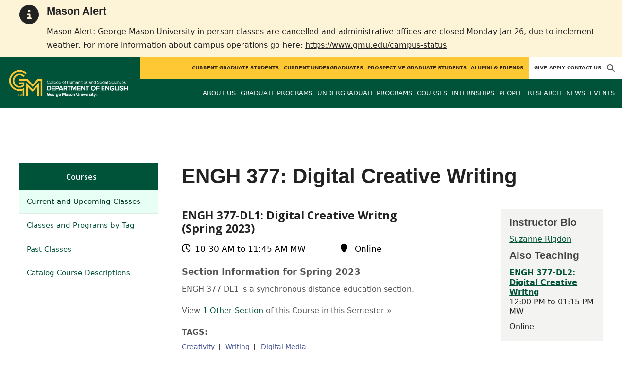

--- FILE ---
content_type: text/html; charset=utf-8
request_url: https://english.gmu.edu/courses/engh377/course_sections/81442
body_size: 9525
content:
<!DOCTYPE HTML>
<html lang="en">
<head>

  <!--[if lt IE 10]>
  <script src="/assets/html5shiv-printshiv-1d0fe84e9c400d25226fbb100dfc491729804bad9d227815791397a772a6ccdc.js" asynch="true"></script>
  <![endif]-->
  <meta charset="utf-8" />
  <meta http-equiv="X-UA-Compatible" content="IE=edge">
  <!-- <meta http-equiv="X-UA-Compatible" content="IE=edge,chrome=1"> -->
  <meta name="viewport" content="width=device-width,initial-scale=1" />
  


  <link rel="apple-touch-icon" sizes="180x180" href="/apple-touch-icon.png">
  <link rel="icon" type="image/png" sizes="32x32" href="/favicon-32x32.png">
  <link rel="icon" type="image/png" sizes="16x16" href="/favicon-16x16.png">
  <meta name="msapplication-TileColor" content="#da532c">
  <meta name="theme-color" content="#ffffff">


  <!-- *** WEB FONTS *** -->
  <!--[if IE]>
  <link rel='preload' href='https://fonts.googleapis.com/css?family=Istok+Web' rel='stylesheet' as='font'>
  <link rel='preload' href='https://fonts.googleapis.com/css?family=Istok+Web:400italic' rel='stylesheet' as='font'>
  <link rel='preload' href='https://fonts.googleapis.com/css?family=Istok+Web:700' rel='stylesheet' as='font'>
  <link rel='preload' href='https://fonts.googleapis.com/css?family=Istok+Web:700italic' rel='stylesheet' as='font'>
  <![endif]-->

  <link rel="stylesheet" href="/assets/mason2024/application-e6d7f7bf950f4fa03c2aae3c4c126308afc1ca6e76827d95f3a2fb186d4ded62.css" media="all" />
  <script type="importmap" data-turbo-track="reload">{
  "imports": {
    "application": "/assets/application-4b34addc893d2010defe97321368b6659ffb56145f2829c2b2c4cb0f5eaca21b.js",
    "@hotwired/turbo-rails": "/assets/turbo.min-41b4e28a9fe07bbbf2274d0ba9af26a87ff21f4fdb54a7978df9a6320decb39a.js",
    "@hotwired/stimulus": "/assets/stimulus.min-db071f6abc13bd6dcc6bb5e9ef6cb5b8ac23c9428c059f7e8d602325937dde40.js",
    "@hotwired/stimulus-loading": "/assets/stimulus-loading-9baa52ea3b2eb0f7e14ff9ae46eab356ff4331366fa1dbfe77cc1993bffd48e6.js",
    "bootstrap": "/assets/bootstrap.min-4a21b50fd84e03268f98bedab3c4e191c11e768f52d5eef40e5f824a6564bb19.js",
    "@popperjs/core": "/assets/popper-ad8a553b382f4f6b0a772106f9f399ebcf6cab360d1d8349ee26deeb79b88345.js",
    "admin_application": "/assets/admin_application-aef29384a4a8382c45f792034305dfea7e80546eb0e250a4390bd634185e7b90.js",
    "front_application": "/assets/front_application-0a3ee4b5236c03ebcc2385e290e93e87e17fd1cf486bcb6677b07b9297365fd4.js",
    "clipboard": "/assets/clipboard-12b5490ae96a15145495b9f677e20b8ad098476b49ac1a63582266879a0156e7.js",
    "controllers/application": "/assets/controllers/application-48e8b4d3dfcce7f7f8225f64dfd4717ff1874643325602d9eed09ad17b95cb76.js",
    "controllers/hello_controller": "/assets/controllers/hello_controller-5e545fa92cdc41ea2e6870cfbea018726fae4680ea0a8820832957dbdd46d65f.js",
    "controllers": "/assets/controllers/index-d3bed66b3a37b8fb69ca3314e202b85db13e3b837c8fb5657366f5aadec7c851.js",
    "controllers/search_form_controller": "/assets/controllers/search_form_controller-c1693f6957fe2a29d80628f0d4922eaa4a3043fda6921dc07ca2c1cbd8f0c87a.js",
    "controllers/submit_form_controller": "/assets/controllers/submit_form_controller-c7019c38316d3552c4c3f945bc52decc0b23d701d273cc673dc0c7b7945fe64d.js",
    "controllers/tinymce_controller": "/assets/controllers/tinymce_controller-aaad6dd41a32ba286cfeceb59ca8633f55f4cf7e72d3b43716c80405b33de93b.js"
  }
}</script>
<link rel="modulepreload" href="/assets/application-4b34addc893d2010defe97321368b6659ffb56145f2829c2b2c4cb0f5eaca21b.js">
<link rel="modulepreload" href="/assets/turbo.min-41b4e28a9fe07bbbf2274d0ba9af26a87ff21f4fdb54a7978df9a6320decb39a.js">
<link rel="modulepreload" href="/assets/stimulus.min-db071f6abc13bd6dcc6bb5e9ef6cb5b8ac23c9428c059f7e8d602325937dde40.js">
<link rel="modulepreload" href="/assets/stimulus-loading-9baa52ea3b2eb0f7e14ff9ae46eab356ff4331366fa1dbfe77cc1993bffd48e6.js">
<link rel="modulepreload" href="/assets/bootstrap.min-4a21b50fd84e03268f98bedab3c4e191c11e768f52d5eef40e5f824a6564bb19.js">
<link rel="modulepreload" href="/assets/popper-ad8a553b382f4f6b0a772106f9f399ebcf6cab360d1d8349ee26deeb79b88345.js">
<script src="/assets/es-module-shims.min-f39ec8b2348eca992283040893961fcedcce46c585c1c0071b7ee0f32dd56922.js" async="async" data-turbo-track="reload"></script>
<script type="module">import "application"</script>
  <script type="module">import "front_application"</script>

  <link rel="stylesheet" href="https://cdnjs.cloudflare.com/ajax/libs/OwlCarousel2/2.3.4/assets/owl.carousel.css" integrity="sha512-UTNP5BXLIptsaj5WdKFrkFov94lDx+eBvbKyoe1YAfjeRPC+gT5kyZ10kOHCfNZqEui1sxmqvodNUx3KbuYI/A==" crossorigin="anonymous" referrerpolicy="no-referrer" />

  <script defer src="https://cdnjs.cloudflare.com/ajax/libs/OwlCarousel2/2.3.4/owl.carousel.min.js" integrity="sha512-bPs7Ae6pVvhOSiIcyUClR7/q2OAsRiovw4vAkX+zJbw3ShAeeqezq50RIIcIURq7Oa20rW2n2q+fyXBNcU9lrw==" crossorigin="anonymous" referrerpolicy="no-referrer"></script>

    <!--Make sure this links to analytics-->
        <!-- Google Tag Manager GA4 -->
        <script>(function(w,d,s,l,i){w[l]=w[l]||[];w[l].push({'gtm.start':
                  new Date().getTime(),event:'gtm.js'});var f=d.getElementsByTagName(s)[0],
          j=d.createElement(s),dl=l!='dataLayer'?'&l='+l:'';j.async=true;j.src=
          'https://www.googletagmanager.com/gtm.js?id='+i+dl;f.parentNode.insertBefore(j,f);
        })(window,document,'script','dataLayer','GTM-NH7S278');</script>
        <!-- End Google Tag Manager -->

  <title>English | ENGH 377: Digital Creative Writing</title>
  <meta name="description" content="ENGH 377 - DL1: Digital Creative Writng (Spring 2023)" />  <link href="http://english.gmu.edu/courses/engh377/course_sections/81442" rel="canonical" />
  <link rel="alternate" type="application/atom+xml" title="ATOM" href="/feed" />
  <meta property="fb:app_id" content="308196929201214" />
<meta property="fb:admins" content="545039898" />

<meta property="og:site_name" content="English" />
<meta property="og:url" content="https://english.gmu.edu/courses/engh377/course_sections/81442" />
<meta property="og:type" content="article" />

<meta property="og:image" content="https://chss.gmu.edu/assets/plaza-statue-512x512-7ea5e31007262e764dec0cb5e6d9a1f04a165ad05aed2b33bd7db4e8ecacd807.png" />
<meta property="og:description" content="ENGH 377 - DL1: Digital Creative Writng (Spring 2023)" />


  <meta name="apple-mobile-web-app-capable" content="yes">
</head>

<body id="english">
        <!-- Google Tag Manager GA4 (noscript) -->
      <noscript><iframe src="https://www.googletagmanager.com/ns.html?id=GTM-NH7S278"
                        height="0" width="0" style="display:none;visibility:hidden"></iframe></noscript>
      <!-- End Google Tag Manager (noscript) -->

  <div id="cookies-eu-banner" style="display: none;">
  <div id="cookies-eu-text">We use cookies and similar technologies to improve your website experience and help us understand how you use our website. By continuing to use this website, you consent to the usage of cookies. Learn more about our <a href="https://www.gmu.edu/about-mason/internet-privacy" target="_blank" title="George Mason University Privacy Statement" class="cookies-eu-link">Privacy Statement</a> and <a href="https://www.gmu.edu/cookie-policy" target="_blank" title="George Mason University Cookie Policy" class="cookies-eu-link">Cookie Policy</a>.</div>
  <div id="cookies-eu-link-group">
    <button id="cookies-eu-accept">Agree</button>
    <button id="cookies-eu-reject">Decline Non-Essential Cookies</button>
  </div>
</div>
  <div class="emergency-message-container warning-level" role="complementary"> <!-- add notice-level class to this container -->
  <div class="wrapper">
    <i class="fas fa-info-circle icon-notice" aria-hidden="true"></i>
    <div class="emergency-message">
      <h2>Mason Alert</h2>
<p>Mason Alert: George Mason University in-person classes are cancelled and administrative offices are closed Monday Jan 26, due to inclement weather. For more information about campus operations go here:&nbsp;<a title="Campus Status Updates" href="https://www.gmu.edu/campus-status" target="_blank" rel="noopener">https://www.gmu.edu/campus-status</a></p>
    </div>
  </div>
</div>

<style>
  
    
  @media (min-width: 1200px) {
    .third-nav{
      top: 222.45px;
    }
  }
</style>

<header id="header-section">
  <nav class="home-nav">
    <div class="container-fluid">

      <div class="row style-group3">
        <div class="col-md-12 absu-nav-cont">
             <a class="navbar-brand" href="/" aria-label="Visit English homepage">
               <span class="logo-back">
                 <img alt="English Logo" class="brandlogo" src="/assets/logos/english-tagline-fc6ed0bb50df17a73522575af68943cc540c786032dc340d4dfc450c33404567.png" />
               </span>
             </a>
          <div id="myNav2" class="overlay2">
            <a class="closebtn2" onclick="closeNav2()" aria-label="close search">&times;</a>
            <div class="overlay-content2">
              <form method="get" action="/searches" role="search">
                <input class="mainsearch" type="text" placeholder="Search" name="searchFor" title="Enter search terms">
              </form>
            </div>
          </div>








        <style>
            @media (min-width: 1200px) and (max-width: 1400px) {
                .style-group3 .absu-nav-cont .navbar-brand .logo-back {
                    width: 18em;
                }
                .style-group3 .absu-nav-cont .navbar-brand .logo-back img {
                    width: 266px;
                    margin-left: 0.5em;
                    top: 17px;
                }
            }
        </style>




        <div class="mobile-comp-container">
          <span class="hbuttonout2" onclick="openNav2()" aria-controls="myNav2"><i class="fa-solid fa-magnifying-glass hbuttons2"></i></span>
          <button id="mobile-burger" class="navbar-toggler" type="button" data-bs-toggle="" data-bs-target="#navbarSupportedContent" aria-controls="navbarSupportedContent" aria-expanded="false" aria-label="Toggle navigation three">
              <i class="fa-solid fa-bars"></i>
          </button>
        </div>
        </div>
          <div class="col-md-12 navbars-tog second-nav" aria-labelledby="audience Site Navigation">
        <ul class="utility-nav-sites">
          <li class="nav-item"><a class="donate nav-link" href="http://advancement.gmu.edu/iss15">Give</a></li>
          <li class="nav-item"><a class="nav-link" href="/apply">Apply</a></li>
          
          <li class="nav-item"><a class="nav-link" href="/contact">Contact Us</a></li>
          
          
            <li class="nav-item search-item2">
              <a class="hbuttonout nav-link" onclick="openNav2()"><i class="fa-solid fa-magnifying-glass hbuttons"></i></a>
            </li>
        </ul>
    <ul class="nav-list-ul">
      <li title="Current Graduate Students" class="nav-item dropdown">
        <a class="nav-link dropdown-toggle" href="/graduate" role="button" aria-expanded="false">
          Current Graduate Students
        </a>
        </li>
      <li title="Current Undergraduates" class="nav-item dropdown">
        <a class="nav-link dropdown-toggle" href="/undergraduate" role="button" aria-expanded="false">
          Current Undergraduates
        </a>
        </li>
      <li title="Prospective Graduate Students" class="nav-item dropdown">
        <a class="nav-link dropdown-toggle" href="/prospective" role="button" aria-expanded="false">
          Prospective Graduate Students
        </a>
        </li>
      <li title="Alumni &amp; Friends" class="nav-item dropdown">
        <a class="nav-link dropdown-toggle" href="/alumni" role="button" aria-expanded="false">
          Alumni &amp; Friends
        </a>
        </li>
    </ul>
  </div>

  <ul class="mobile_second-nav" aria-labelledby="audience ">
    <li title="Current Graduate Students" class="mobile_menu_list_item">
        <a href="/graduate" class="mobile_menu_list_link">Current Graduate Students</a>
    </li>
    <li title="Current Undergraduates" class="mobile_menu_list_item">
        <a href="/undergraduate" class="mobile_menu_list_link">Current Undergraduates</a>
    </li>
    <li title="Prospective Graduate Students" class="mobile_menu_list_item">
        <a href="/prospective" class="mobile_menu_list_link">Prospective Graduate Students</a>
    </li>
    <li title="Alumni &amp; Friends" class="mobile_menu_list_item">
        <a href="/alumni" class="mobile_menu_list_link">Alumni &amp; Friends</a>
    </li>
  </ul>

      

          <div class="col-md-12 navbars-tog first-nav" aria-labelledby="main Site Navigation">
    <ul class="nav-list-ul">
      <li title="About Us" class="nav-item dropdown">
        <a class="nav-link dropdown-toggle" href="https://english.gmu.edu/about-us" role="button" aria-expanded="false">
          About Us
        </a>
          <ul class="dropdown-menu dropdown-menu-end">
                  <li>
                    <a class="dropdown-item" href="https://english.gmu.edu/about-us/illuminate-your-creativity">
                      Illuminate Your Creativity
                    </a>
                  </li>
                  <li>
                    <a class="dropdown-item" href="https://english.gmu.edu/about-us/engage-your-world">
                      Engage Your World
                    </a>
                  </li>
                  <li>
                    <a class="dropdown-item" href="https://english.gmu.edu/about-us/overview">
                      Write Your Future
                    </a>
                  </li>
                  <li>
                    <a class="dropdown-item" href="/masonoutloud">
                      Mason Out Loud
                    </a>
                  </li>
          </ul>
        </li>
      <li title="Graduate Programs" class="nav-item dropdown">
        <a class="nav-link dropdown-toggle" href="https://english.gmu.edu/graduate-programs" role="button" aria-expanded="false">
          Graduate Programs
        </a>
          <ul class="dropdown-menu dropdown-menu-end">
                  <li>
                    <a class="dropdown-item" href="/programs/la-phd-ling">
                      PhD in Linguistics
                    </a>
                  </li>
                  <li>
                    <a class="dropdown-item" href="/programs/la-phd-wrtr">
                      PhD in Writing and Rhetoric
                    </a>
                  </li>
                  <li>
                    <a class="dropdown-item" href="/programs/la-mfa-cw">
                      MFA in Creative Writing
                    </a>
                  </li>
                  <li>
                    <a class="dropdown-item" href="/programs/la-ma-engl">
                      MA in English
                    </a>
                  </li>
                  <li>
                    <a class="dropdown-item" href="https://folklore.gmu.edu/programs/LA-MA-ACEL-ENGL-FLKS">
                      Accelerated MA in English (Concentration in Folklore Studies)
                    </a>
                  </li>
                  <li>
                    <a class="dropdown-item" href="/programs/la-ma-acel-engl">
                      Accelerated MA in English (Concentration in Linguistics)
                    </a>
                  </li>
                  <li>
                    <a class="dropdown-item" href="https://english.gmu.edu/graduate-programs#certificate">
                      Certificates
                    </a>
                  </li>
          </ul>
        </li>
      <li title="Undergraduate Programs" class="nav-item dropdown">
        <a class="nav-link dropdown-toggle" href="https://english.gmu.edu/undergraduate-programs" role="button" aria-expanded="false">
          Undergraduate Programs
        </a>
          <ul class="dropdown-menu dropdown-menu-end">
                  <li>
                    <a class="dropdown-item" href="/programs/la-ba-engl">
                      BA in English
                    </a>
                  </li>
                  <li>
                    <a class="dropdown-item" href="http://creativewriting.gmu.edu/programs/la-bfa-cw">
                      BFA in Creative Writing
                    </a>
                  </li>
                  <li>
                    <a class="dropdown-item" href="https://english.gmu.edu/undergraduate-programs#minor">
                      Minors
                    </a>
                  </li>
                  <li>
                    <a class="dropdown-item" href="http://composition.gmu.edu">
                      Composition Program
                    </a>
                  </li>
          </ul>
        </li>
      <li title="Courses" class="nav-item dropdown">
        <a class="nav-link dropdown-toggle" href="https://english.gmu.edu/course_sections" role="button" aria-expanded="false">
          Courses
        </a>
          <ul class="dropdown-menu dropdown-menu-end">
                  <li>
                    <a class="dropdown-item" href="/course_sections?code=ENGH">
                      English
                    </a>
                  </li>
                  <li>
                    <a class="dropdown-item" href="https://english.gmu.edu/course_sections?term=202170&amp;code=FOLK&amp;term=202170">
                      Folklore
                    </a>
                  </li>
                  <li>
                    <a class="dropdown-item" href="/course_sections?code=LING">
                      Linguistics
                    </a>
                  </li>
          </ul>
        </li>
      <li title="Internships" class="nav-item dropdown">
        <a class="nav-link dropdown-toggle" href="https://english.gmu.edu/internships" role="button" aria-expanded="false">
          Internships
        </a>
          <ul class="dropdown-menu dropdown-menu-end">
                  <li>
                    <a class="dropdown-item" href="https://english.gmu.edu/internships/for-students-seeking-internships">
                      For Students Seeking Internships
                    </a>
                  </li>
                  <li>
                    <a class="dropdown-item" href="https://english.gmu.edu/internships/about-engh-459-504">
                      About ENGH 459/504
                    </a>
                  </li>
                  <li>
                    <a class="dropdown-item" href="https://english.gmu.edu/internships/for-faculty">
                      For Faculty
                    </a>
                  </li>
          </ul>
        </li>
      <li title="People" class="nav-item dropdown">
        <a class="nav-link dropdown-toggle" href="/people" role="button" aria-expanded="false">
          People
        </a>
        </li>
      <li title="Research" class="nav-item dropdown">
        <a class="nav-link dropdown-toggle" href="https://english.gmu.edu/research" role="button" aria-expanded="false">
          Research
        </a>
        </li>
      <li title="News" class="nav-item dropdown">
        <a class="nav-link dropdown-toggle" href="https://english.gmu.edu/articles" role="button" aria-expanded="false">
          News
        </a>
          <ul class="dropdown-menu dropdown-menu-end">
              <li><a class="dropdown-item" aria-label="Accolades Article Listing" href="/articles/category/accolades">Accolades</a></li>
              <li><a class="dropdown-item" aria-label="Alumni News Article Listing" href="/articles/category/alumni-news">Alumni News</a></li>
              <li><a class="dropdown-item" aria-label="Faculty Afoot Article Listing" href="/articles/category/faculty-afoot">Faculty Afoot</a></li>
              <li><a class="dropdown-item" aria-label="Headlines Article Listing" href="/articles/category/headlines">Headlines</a></li>
              <li><a class="dropdown-item" aria-label="In The Media Article Listing" href="/articles/category/in-the-media">In The Media</a></li>
              <li><a class="dropdown-item" aria-label="Publications Article Listing" href="/articles/category/publications">Publications</a></li>
          </ul>
        </li>
      <li title="Events" class="nav-item dropdown">
        <a class="nav-link dropdown-toggle" href="https://english.gmu.edu/events" role="button" aria-expanded="false">
          Events
        </a>
          <ul class="dropdown-menu dropdown-menu-end">
            <li>
              <a class="dropdown-item" href="/events">All Upcoming</a>
            </li>
              <li><a class="dropdown-item" href="/events/past">Past Events</a></li>
              <li><a class="dropdown-item" href="/events/chss"><span>Events on Other Sites</span></a></li>
          </ul>
        </li>
    </ul>
  </div>

  <ul class="mobile_first-nav" aria-labelledby="main ">
    <li title="About Us" class="mobile_menu_list_item">
        <div class="link_and_icon_cont">
          <a href="https://english.gmu.edu/about-us" class="mobile_menu_list_link" style="display:block">About Us</a>
          <i class="fa-solid fa-plus rotate"></i>
        </div>
        <ul class="mobile_submenu_list_cont">
              <li class="mobile_submenu_list_item">
                <a href="https://english.gmu.edu/about-us/illuminate-your-creativity" class="mobile_submenu_list_link">Illuminate Your Creativity</a>
              </li>
              <li class="mobile_submenu_list_item">
                <a href="https://english.gmu.edu/about-us/engage-your-world" class="mobile_submenu_list_link">Engage Your World</a>
              </li>
              <li class="mobile_submenu_list_item">
                <a href="https://english.gmu.edu/about-us/overview" class="mobile_submenu_list_link">Write Your Future</a>
              </li>
              <li class="mobile_submenu_list_item">
                <a href="/masonoutloud" class="mobile_submenu_list_link">Mason Out Loud</a>
              </li>
        </ul>
    </li>
    <li title="Graduate Programs" class="mobile_menu_list_item">
        <div class="link_and_icon_cont">
          <a href="https://english.gmu.edu/graduate-programs" class="mobile_menu_list_link" style="display:block">Graduate Programs</a>
          <i class="fa-solid fa-plus rotate"></i>
        </div>
        <ul class="mobile_submenu_list_cont">
              <li class="mobile_submenu_list_item">
                <a href="/programs/la-phd-ling" class="mobile_submenu_list_link">PhD in Linguistics</a>
              </li>
              <li class="mobile_submenu_list_item">
                <a href="/programs/la-phd-wrtr" class="mobile_submenu_list_link">PhD in Writing and Rhetoric</a>
              </li>
              <li class="mobile_submenu_list_item">
                <a href="/programs/la-mfa-cw" class="mobile_submenu_list_link">MFA in Creative Writing</a>
              </li>
              <li class="mobile_submenu_list_item">
                <a href="/programs/la-ma-engl" class="mobile_submenu_list_link">MA in English</a>
              </li>
              <li class="mobile_submenu_list_item">
                <a href="https://folklore.gmu.edu/programs/LA-MA-ACEL-ENGL-FLKS" class="mobile_submenu_list_link">Accelerated MA in English (Concentration in Folklore Studies)</a>
              </li>
              <li class="mobile_submenu_list_item">
                <a href="/programs/la-ma-acel-engl" class="mobile_submenu_list_link">Accelerated MA in English (Concentration in Linguistics)</a>
              </li>
              <li class="mobile_submenu_list_item">
                <a href="https://english.gmu.edu/graduate-programs#certificate" class="mobile_submenu_list_link">Certificates</a>
              </li>
        </ul>
    </li>
    <li title="Undergraduate Programs" class="mobile_menu_list_item">
        <div class="link_and_icon_cont">
          <a href="https://english.gmu.edu/undergraduate-programs" class="mobile_menu_list_link" style="display:block">Undergraduate Programs</a>
          <i class="fa-solid fa-plus rotate"></i>
        </div>
        <ul class="mobile_submenu_list_cont">
              <li class="mobile_submenu_list_item">
                <a href="/programs/la-ba-engl" class="mobile_submenu_list_link">BA in English</a>
              </li>
              <li class="mobile_submenu_list_item">
                <a href="http://creativewriting.gmu.edu/programs/la-bfa-cw" class="mobile_submenu_list_link">BFA in Creative Writing</a>
              </li>
              <li class="mobile_submenu_list_item">
                <a href="https://english.gmu.edu/undergraduate-programs#minor" class="mobile_submenu_list_link">Minors</a>
              </li>
              <li class="mobile_submenu_list_item">
                <a href="http://composition.gmu.edu" class="mobile_submenu_list_link">Composition Program</a>
              </li>
        </ul>
    </li>
    <li title="Courses" class="mobile_menu_list_item">
        <div class="link_and_icon_cont">
          <a href="https://english.gmu.edu/course_sections" class="mobile_menu_list_link" style="display:block">Courses</a>
          <i class="fa-solid fa-plus rotate"></i>
        </div>
        <ul class="mobile_submenu_list_cont">
              <li class="mobile_submenu_list_item">
                <a href="/course_sections?code=ENGH" class="mobile_submenu_list_link">English</a>
              </li>
              <li class="mobile_submenu_list_item">
                <a href="https://english.gmu.edu/course_sections?term=202170&amp;code=FOLK&amp;term=202170" class="mobile_submenu_list_link">Folklore</a>
              </li>
              <li class="mobile_submenu_list_item">
                <a href="/course_sections?code=LING" class="mobile_submenu_list_link">Linguistics</a>
              </li>
        </ul>
    </li>
    <li title="Internships" class="mobile_menu_list_item">
        <div class="link_and_icon_cont">
          <a href="https://english.gmu.edu/internships" class="mobile_menu_list_link" style="display:block">Internships</a>
          <i class="fa-solid fa-plus rotate"></i>
        </div>
        <ul class="mobile_submenu_list_cont">
              <li class="mobile_submenu_list_item">
                <a href="https://english.gmu.edu/internships/for-students-seeking-internships" class="mobile_submenu_list_link">For Students Seeking Internships</a>
              </li>
              <li class="mobile_submenu_list_item">
                <a href="https://english.gmu.edu/internships/about-engh-459-504" class="mobile_submenu_list_link">About ENGH 459/504</a>
              </li>
              <li class="mobile_submenu_list_item">
                <a href="https://english.gmu.edu/internships/for-faculty" class="mobile_submenu_list_link">For Faculty</a>
              </li>
        </ul>
    </li>
    <li title="People" class="mobile_menu_list_item">
        <a href="/people" class="mobile_menu_list_link">People</a>
    </li>
    <li title="Research" class="mobile_menu_list_item">
        <a href="https://english.gmu.edu/research" class="mobile_menu_list_link">Research</a>
    </li>
    <li title="News" class="mobile_menu_list_item">
        <a href="https://english.gmu.edu/articles" class="mobile_menu_list_link">News</a>
    </li>
    <li title="Events" class="mobile_menu_list_item">
        <a href="https://english.gmu.edu/events" class="mobile_menu_list_link">Events</a>
    </li>
  </ul>

      

        <div class="col-md-12 navbars-tog third-nav">


        </div>
      </div>
    </div>
  </nav>
</header>
  <div id="mySidenav" class="sidenav">
    <button class="close-btn closebtn" id="closeBtn">&times;</button>
    <div class="mobile_menu_list">
        <div class="col-md-12 navbars-tog first-nav" aria-labelledby="main Site Navigation">
    <ul class="nav-list-ul">
      <li title="About Us" class="nav-item dropdown">
        <a class="nav-link dropdown-toggle" href="https://english.gmu.edu/about-us" role="button" aria-expanded="false">
          About Us
        </a>
          <ul class="dropdown-menu dropdown-menu-end">
                  <li>
                    <a class="dropdown-item" href="https://english.gmu.edu/about-us/illuminate-your-creativity">
                      Illuminate Your Creativity
                    </a>
                  </li>
                  <li>
                    <a class="dropdown-item" href="https://english.gmu.edu/about-us/engage-your-world">
                      Engage Your World
                    </a>
                  </li>
                  <li>
                    <a class="dropdown-item" href="https://english.gmu.edu/about-us/overview">
                      Write Your Future
                    </a>
                  </li>
                  <li>
                    <a class="dropdown-item" href="/masonoutloud">
                      Mason Out Loud
                    </a>
                  </li>
          </ul>
        </li>
      <li title="Graduate Programs" class="nav-item dropdown">
        <a class="nav-link dropdown-toggle" href="https://english.gmu.edu/graduate-programs" role="button" aria-expanded="false">
          Graduate Programs
        </a>
          <ul class="dropdown-menu dropdown-menu-end">
                  <li>
                    <a class="dropdown-item" href="/programs/la-phd-ling">
                      PhD in Linguistics
                    </a>
                  </li>
                  <li>
                    <a class="dropdown-item" href="/programs/la-phd-wrtr">
                      PhD in Writing and Rhetoric
                    </a>
                  </li>
                  <li>
                    <a class="dropdown-item" href="/programs/la-mfa-cw">
                      MFA in Creative Writing
                    </a>
                  </li>
                  <li>
                    <a class="dropdown-item" href="/programs/la-ma-engl">
                      MA in English
                    </a>
                  </li>
                  <li>
                    <a class="dropdown-item" href="https://folklore.gmu.edu/programs/LA-MA-ACEL-ENGL-FLKS">
                      Accelerated MA in English (Concentration in Folklore Studies)
                    </a>
                  </li>
                  <li>
                    <a class="dropdown-item" href="/programs/la-ma-acel-engl">
                      Accelerated MA in English (Concentration in Linguistics)
                    </a>
                  </li>
                  <li>
                    <a class="dropdown-item" href="https://english.gmu.edu/graduate-programs#certificate">
                      Certificates
                    </a>
                  </li>
          </ul>
        </li>
      <li title="Undergraduate Programs" class="nav-item dropdown">
        <a class="nav-link dropdown-toggle" href="https://english.gmu.edu/undergraduate-programs" role="button" aria-expanded="false">
          Undergraduate Programs
        </a>
          <ul class="dropdown-menu dropdown-menu-end">
                  <li>
                    <a class="dropdown-item" href="/programs/la-ba-engl">
                      BA in English
                    </a>
                  </li>
                  <li>
                    <a class="dropdown-item" href="http://creativewriting.gmu.edu/programs/la-bfa-cw">
                      BFA in Creative Writing
                    </a>
                  </li>
                  <li>
                    <a class="dropdown-item" href="https://english.gmu.edu/undergraduate-programs#minor">
                      Minors
                    </a>
                  </li>
                  <li>
                    <a class="dropdown-item" href="http://composition.gmu.edu">
                      Composition Program
                    </a>
                  </li>
          </ul>
        </li>
      <li title="Courses" class="nav-item dropdown">
        <a class="nav-link dropdown-toggle" href="https://english.gmu.edu/course_sections" role="button" aria-expanded="false">
          Courses
        </a>
          <ul class="dropdown-menu dropdown-menu-end">
                  <li>
                    <a class="dropdown-item" href="/course_sections?code=ENGH">
                      English
                    </a>
                  </li>
                  <li>
                    <a class="dropdown-item" href="https://english.gmu.edu/course_sections?term=202170&amp;code=FOLK&amp;term=202170">
                      Folklore
                    </a>
                  </li>
                  <li>
                    <a class="dropdown-item" href="/course_sections?code=LING">
                      Linguistics
                    </a>
                  </li>
          </ul>
        </li>
      <li title="Internships" class="nav-item dropdown">
        <a class="nav-link dropdown-toggle" href="https://english.gmu.edu/internships" role="button" aria-expanded="false">
          Internships
        </a>
          <ul class="dropdown-menu dropdown-menu-end">
                  <li>
                    <a class="dropdown-item" href="https://english.gmu.edu/internships/for-students-seeking-internships">
                      For Students Seeking Internships
                    </a>
                  </li>
                  <li>
                    <a class="dropdown-item" href="https://english.gmu.edu/internships/about-engh-459-504">
                      About ENGH 459/504
                    </a>
                  </li>
                  <li>
                    <a class="dropdown-item" href="https://english.gmu.edu/internships/for-faculty">
                      For Faculty
                    </a>
                  </li>
          </ul>
        </li>
      <li title="People" class="nav-item dropdown">
        <a class="nav-link dropdown-toggle" href="/people" role="button" aria-expanded="false">
          People
        </a>
        </li>
      <li title="Research" class="nav-item dropdown">
        <a class="nav-link dropdown-toggle" href="https://english.gmu.edu/research" role="button" aria-expanded="false">
          Research
        </a>
        </li>
      <li title="News" class="nav-item dropdown">
        <a class="nav-link dropdown-toggle" href="https://english.gmu.edu/articles" role="button" aria-expanded="false">
          News
        </a>
          <ul class="dropdown-menu dropdown-menu-end">
              <li><a class="dropdown-item" aria-label="Accolades Article Listing" href="/articles/category/accolades">Accolades</a></li>
              <li><a class="dropdown-item" aria-label="Alumni News Article Listing" href="/articles/category/alumni-news">Alumni News</a></li>
              <li><a class="dropdown-item" aria-label="Faculty Afoot Article Listing" href="/articles/category/faculty-afoot">Faculty Afoot</a></li>
              <li><a class="dropdown-item" aria-label="Headlines Article Listing" href="/articles/category/headlines">Headlines</a></li>
              <li><a class="dropdown-item" aria-label="In The Media Article Listing" href="/articles/category/in-the-media">In The Media</a></li>
              <li><a class="dropdown-item" aria-label="Publications Article Listing" href="/articles/category/publications">Publications</a></li>
          </ul>
        </li>
      <li title="Events" class="nav-item dropdown">
        <a class="nav-link dropdown-toggle" href="https://english.gmu.edu/events" role="button" aria-expanded="false">
          Events
        </a>
          <ul class="dropdown-menu dropdown-menu-end">
            <li>
              <a class="dropdown-item" href="/events">All Upcoming</a>
            </li>
              <li><a class="dropdown-item" href="/events/past">Past Events</a></li>
              <li><a class="dropdown-item" href="/events/chss"><span>Events on Other Sites</span></a></li>
          </ul>
        </li>
    </ul>
  </div>

  <ul class="mobile_first-nav" aria-labelledby="main ">
    <li title="About Us" class="mobile_menu_list_item">
        <div class="link_and_icon_cont">
          <a href="https://english.gmu.edu/about-us" class="mobile_menu_list_link" style="display:block">About Us</a>
          <i class="fa-solid fa-plus rotate"></i>
        </div>
        <ul class="mobile_submenu_list_cont">
              <li class="mobile_submenu_list_item">
                <a href="https://english.gmu.edu/about-us/illuminate-your-creativity" class="mobile_submenu_list_link">Illuminate Your Creativity</a>
              </li>
              <li class="mobile_submenu_list_item">
                <a href="https://english.gmu.edu/about-us/engage-your-world" class="mobile_submenu_list_link">Engage Your World</a>
              </li>
              <li class="mobile_submenu_list_item">
                <a href="https://english.gmu.edu/about-us/overview" class="mobile_submenu_list_link">Write Your Future</a>
              </li>
              <li class="mobile_submenu_list_item">
                <a href="/masonoutloud" class="mobile_submenu_list_link">Mason Out Loud</a>
              </li>
        </ul>
    </li>
    <li title="Graduate Programs" class="mobile_menu_list_item">
        <div class="link_and_icon_cont">
          <a href="https://english.gmu.edu/graduate-programs" class="mobile_menu_list_link" style="display:block">Graduate Programs</a>
          <i class="fa-solid fa-plus rotate"></i>
        </div>
        <ul class="mobile_submenu_list_cont">
              <li class="mobile_submenu_list_item">
                <a href="/programs/la-phd-ling" class="mobile_submenu_list_link">PhD in Linguistics</a>
              </li>
              <li class="mobile_submenu_list_item">
                <a href="/programs/la-phd-wrtr" class="mobile_submenu_list_link">PhD in Writing and Rhetoric</a>
              </li>
              <li class="mobile_submenu_list_item">
                <a href="/programs/la-mfa-cw" class="mobile_submenu_list_link">MFA in Creative Writing</a>
              </li>
              <li class="mobile_submenu_list_item">
                <a href="/programs/la-ma-engl" class="mobile_submenu_list_link">MA in English</a>
              </li>
              <li class="mobile_submenu_list_item">
                <a href="https://folklore.gmu.edu/programs/LA-MA-ACEL-ENGL-FLKS" class="mobile_submenu_list_link">Accelerated MA in English (Concentration in Folklore Studies)</a>
              </li>
              <li class="mobile_submenu_list_item">
                <a href="/programs/la-ma-acel-engl" class="mobile_submenu_list_link">Accelerated MA in English (Concentration in Linguistics)</a>
              </li>
              <li class="mobile_submenu_list_item">
                <a href="https://english.gmu.edu/graduate-programs#certificate" class="mobile_submenu_list_link">Certificates</a>
              </li>
        </ul>
    </li>
    <li title="Undergraduate Programs" class="mobile_menu_list_item">
        <div class="link_and_icon_cont">
          <a href="https://english.gmu.edu/undergraduate-programs" class="mobile_menu_list_link" style="display:block">Undergraduate Programs</a>
          <i class="fa-solid fa-plus rotate"></i>
        </div>
        <ul class="mobile_submenu_list_cont">
              <li class="mobile_submenu_list_item">
                <a href="/programs/la-ba-engl" class="mobile_submenu_list_link">BA in English</a>
              </li>
              <li class="mobile_submenu_list_item">
                <a href="http://creativewriting.gmu.edu/programs/la-bfa-cw" class="mobile_submenu_list_link">BFA in Creative Writing</a>
              </li>
              <li class="mobile_submenu_list_item">
                <a href="https://english.gmu.edu/undergraduate-programs#minor" class="mobile_submenu_list_link">Minors</a>
              </li>
              <li class="mobile_submenu_list_item">
                <a href="http://composition.gmu.edu" class="mobile_submenu_list_link">Composition Program</a>
              </li>
        </ul>
    </li>
    <li title="Courses" class="mobile_menu_list_item">
        <div class="link_and_icon_cont">
          <a href="https://english.gmu.edu/course_sections" class="mobile_menu_list_link" style="display:block">Courses</a>
          <i class="fa-solid fa-plus rotate"></i>
        </div>
        <ul class="mobile_submenu_list_cont">
              <li class="mobile_submenu_list_item">
                <a href="/course_sections?code=ENGH" class="mobile_submenu_list_link">English</a>
              </li>
              <li class="mobile_submenu_list_item">
                <a href="https://english.gmu.edu/course_sections?term=202170&amp;code=FOLK&amp;term=202170" class="mobile_submenu_list_link">Folklore</a>
              </li>
              <li class="mobile_submenu_list_item">
                <a href="/course_sections?code=LING" class="mobile_submenu_list_link">Linguistics</a>
              </li>
        </ul>
    </li>
    <li title="Internships" class="mobile_menu_list_item">
        <div class="link_and_icon_cont">
          <a href="https://english.gmu.edu/internships" class="mobile_menu_list_link" style="display:block">Internships</a>
          <i class="fa-solid fa-plus rotate"></i>
        </div>
        <ul class="mobile_submenu_list_cont">
              <li class="mobile_submenu_list_item">
                <a href="https://english.gmu.edu/internships/for-students-seeking-internships" class="mobile_submenu_list_link">For Students Seeking Internships</a>
              </li>
              <li class="mobile_submenu_list_item">
                <a href="https://english.gmu.edu/internships/about-engh-459-504" class="mobile_submenu_list_link">About ENGH 459/504</a>
              </li>
              <li class="mobile_submenu_list_item">
                <a href="https://english.gmu.edu/internships/for-faculty" class="mobile_submenu_list_link">For Faculty</a>
              </li>
        </ul>
    </li>
    <li title="People" class="mobile_menu_list_item">
        <a href="/people" class="mobile_menu_list_link">People</a>
    </li>
    <li title="Research" class="mobile_menu_list_item">
        <a href="https://english.gmu.edu/research" class="mobile_menu_list_link">Research</a>
    </li>
    <li title="News" class="mobile_menu_list_item">
        <a href="https://english.gmu.edu/articles" class="mobile_menu_list_link">News</a>
    </li>
    <li title="Events" class="mobile_menu_list_item">
        <a href="https://english.gmu.edu/events" class="mobile_menu_list_link">Events</a>
    </li>
  </ul>

      

        <div class="col-md-12 navbars-tog second-nav" aria-labelledby="audience Site Navigation">
        <ul class="utility-nav-sites">
          <li class="nav-item"><a class="donate nav-link" href="http://advancement.gmu.edu/iss15">Give</a></li>
          <li class="nav-item"><a class="nav-link" href="/apply">Apply</a></li>
          
          <li class="nav-item"><a class="nav-link" href="/contact">Contact Us</a></li>
          
          
            <li class="nav-item search-item2">
              <a class="hbuttonout nav-link" onclick="openNav2()"><i class="fa-solid fa-magnifying-glass hbuttons"></i></a>
            </li>
        </ul>
    <ul class="nav-list-ul">
      <li title="Current Graduate Students" class="nav-item dropdown">
        <a class="nav-link dropdown-toggle" href="/graduate" role="button" aria-expanded="false">
          Current Graduate Students
        </a>
        </li>
      <li title="Current Undergraduates" class="nav-item dropdown">
        <a class="nav-link dropdown-toggle" href="/undergraduate" role="button" aria-expanded="false">
          Current Undergraduates
        </a>
        </li>
      <li title="Prospective Graduate Students" class="nav-item dropdown">
        <a class="nav-link dropdown-toggle" href="/prospective" role="button" aria-expanded="false">
          Prospective Graduate Students
        </a>
        </li>
      <li title="Alumni &amp; Friends" class="nav-item dropdown">
        <a class="nav-link dropdown-toggle" href="/alumni" role="button" aria-expanded="false">
          Alumni &amp; Friends
        </a>
        </li>
    </ul>
  </div>

  <ul class="mobile_second-nav" aria-labelledby="audience ">
    <li title="Current Graduate Students" class="mobile_menu_list_item">
        <a href="/graduate" class="mobile_menu_list_link">Current Graduate Students</a>
    </li>
    <li title="Current Undergraduates" class="mobile_menu_list_item">
        <a href="/undergraduate" class="mobile_menu_list_link">Current Undergraduates</a>
    </li>
    <li title="Prospective Graduate Students" class="mobile_menu_list_item">
        <a href="/prospective" class="mobile_menu_list_link">Prospective Graduate Students</a>
    </li>
    <li title="Alumni &amp; Friends" class="mobile_menu_list_item">
        <a href="/alumni" class="mobile_menu_list_link">Alumni &amp; Friends</a>
    </li>
  </ul>

      

      <ul class="mobile_menu_list_utility">
        <li class="nav-item"><a class="donate nav-link" href="http://advancement.gmu.edu/iss15">Give</a></li>
        <li class="nav-item"><a class="nav-link" href="/apply">Apply</a></li>
        
        <li class="nav-item"><a class="nav-link" href="/contact">Contact Us</a></li>
        
      </ul>
    </div>
  </div>

      <div class="main-container" id="top-container">
        <div class="wrapper clearfix" role="main">
           
          
<section id="mainContent">
	<nav id="section-nav">

  <div>
    <a href="/course_sections" aria-label="Currently scheduled courses" class="tab">Courses</a>

    <button class="btn sidenav_button" type="button" data-bs-toggle="collapse" data-bs-target="#sidenav" aria-expanded="false" aria-controls="sidenav" aria-label="toggle-sidenav">
      <i class="fa-solid fa-chevron-down rotate2"></i>
    </button>
  </div>

  <div class="collapse" id="collapse_sidenav">
    <ul id="article-type" class="adaptive-nav">
      <li class="tab active">
        <a class="sidebar_link" href="/course_sections"><span>Current and Upcoming Classes</span></a>
      </li>

        <li class="tab ">
          <a class="sidebar_link" href="/tags"><span>Classes and Programs by Tag</span></a>
        </li>

      <li class="tab">
        <a class="sidebar_link" href="/course_sections"><span>Past Classes</span></a>
      </li>

          <li class="tab">
      <a class="sidebar_link" href="/courses/code/ENGH"><span>Catalog Course Descriptions</span></a>            </li>
    </ul>
  </div>
</nav>


	<div class="zoneContentArea" id="containerZoneContentArea" >
		<h1>ENGH 377: Digital Creative Writing</h1>

		    <aside id="sidebar" class="zone2">
      <section class="zone2Bottom">


        <h2>Instructor Bio</h2>
        <p><a href="/people/srigdon">Suzanne Rigdon</a></p>
          <h2>Also Teaching</h2>
            <p style="margin-bottom: 0; font-weight: 600;"><a href="https://english.gmu.edu/courses/engh377/course_sections/81443">ENGH 377-DL2: Digital Creative Writng</a></p>
                <p>12:00 PM to 01:15 PM MW</p>
                <p>Online</p>

      </section>
    </aside>


  <section id="full-description">
    <h3 style="margin: 0 0 0.6em;">ENGH 377-DL1: Digital Creative Writng<br>(Spring 2023) </h3>


        <p style="font-size: 1.05em; color: #000; display: inline-block; margin-right: 4em;">
          <i class="far fa-clock" style="padding-right: 0.5em;font-size: 1.1em;"></i>10:30 AM to 11:45 AM MW
        </p>
    <p style="font-size: 1.05em; color: #000; display: inline-block;">
      <i class="fas fa-map-marker" style="padding-right: 0.5em;font-size: 1.1em;"></i>
              Online
    </p>
    


      <p style="font-weight: bold; padding: 4px 0 3px; font-size: 1.1em; margin-bottom: 0.3em;">Section Information for Spring 2023</p>


    


      <div style="word-break: break-all;">
        <p>ENGH 377 DL1 is a synchronous distance education section.
</p>      </div>
      <p>View <a href="/courses/engh377?code=ENGH&amp;term=202310">1 Other Section</a> of this Course in this Semester &raquo;</p>


    <section id="tagged_keywords">
  <p>Tags:</p>
  <ul class="tags">
        <li>
          <a class="s" href="/searches?searchFor=creativity">Creativity</a>
        </li>
        <li>
          <a class="l" href="/searches?searchFor=writing">Writing</a>
        </li>
        <li>
          <a class="m" href="/searches?searchFor=digital media">Digital Media</a>
        </li>
  </ul>
</section>

    
<h3 id="courseInfoTitle">Course Information from the University Catalog </h3>
<div id="courseInfo">
    <p><em>Credits: 3</em></p>
    

<div class="courseblock">

<div class="courseblockdesc">Combined workshop and studio course in technological and aesthetic issues of reading and writing hypermedia texts with emphasis on poetry, fiction, creative nonfiction, mixed genre, drama, or performance. Explores how genre meets hypertext and hypermedia in original creative work. Includes techniques in authoring interactive hypermedia projects using digital media tools. Notes: May include reading assignments in hypertext and hypermedia theory. Offered by  English. Limited to three attempts.</div>
<div class="courseblockextra">
<b>Recommended Prerequisite: </b>ENGH 396 or permission of instructor.</div>
<div class="courseblockextra">
<strong>Schedule Type: </strong>Lecture</div>
<div class="courseblockextra">
<strong>Grading: </strong><br>This course is graded on the <a href="https://catalog.gmu.edu/policies/academic/grading/">Undergraduate Regular scale.</a>
</div>
</div>


</div>


    <div class="disclaimer">
	<p>
		The <a href="https://catalog.gmu.edu/" target="_blank">University Catalog</a> is the authoritative source for information on courses. The <a href="https://ssbstureg.gmu.edu/StudentRegistrationSsb/ssb/term/termSelection?mode=search" target="_blank">Schedule of Classes</a> is the authoritative source for information on classes scheduled for this semester.  See the <a href="https://ssbstureg.gmu.edu/StudentRegistrationSsb/ssb/term/termSelection?mode=search" target="_blank">Schedule</a> for the most up-to-date information and see <a href="https://patriotweb.gmu.edu/" target="_blank">Patriot web</a> to register for classes.
	</p>
</div>

  </section>

  <!-- added by MEL 6/10 -->
    <div id="mobile-view">
      <aside id="sidebar-aside" class="zone2">
      <section class="zone2Bottom">


        <h2>Instructor Biography</h2>
        <p>Suzanne Rigdon</p>
          <h2>Also Teaching</h2>
            <p style="margin-bottom: 0; font-weight: 600;"><a href="/courses/engh377/course_sections/81443">ENGH 377-DL2: Digital Creative Writng</a></p>
                <p>12:00 PM to 01:15 PM MW</p>
                <p>Online</p>

      </section>
    </aside>
  </div>


		<style type="text/css" media="screen">

  .printfriendly a img  {
    margin: 0 0 0 -4px !important;
    margin-right: 6px !important;
    display:inline-block;
    box-shadow: none;
    -webkit-box-shadow: none;
    -moz-box-shadow: none;
  }
</style>

<div>
  
</div>

	</div>
</section>
        </div> <!-- end .wrapper from home.html -->
      </div> <!-- end #main-container from home.html -->



<footer id="footer-section">
  <div class="container">
  <!-- Middle first row -->
  <div class="row middle-row">
      <div class="col-lg-6">
        <div class="footer-branding">
            <div class="chss">
              <a href="https://chss.gmu.edu" aria-label="College of Humanities and Social Sciences homepage">
                <img alt="College of Humanities and Social Sciences Logo" src="/assets/logos/chss-logo-2024-d27216dba60b058e2dbe9cb7f2f7dea30eeaa497c45c13bbdba5dd3d43d92ebd.png" />
              </a>
            </div>
          <hr style="width: 56%;">
          <div class="branding-titles">
  <p class="brdnftr">
    <a href="https://english.gmu.edu">
      <i class="fa-solid fa-house-chimney footer-site-icon"></i>
      English
    </a>
<!--      <a href="">-->
<!--        <i class="fa-solid fa- footer-site-icon"></i>-->
<!--      </a>-->
<!--      <a href="">-->
<!--        <i class="fa-solid fa- footer-site-icon"></i>-->
<!--      </a>-->
<!--      <a href="">-->
<!--        <i class="fa-solid fa- footer-site-icon"></i>-->
<!--      </a>-->
  </p>
  <p class="brdnftr locftr">
    <i class="fa-solid fa-location-dot locationgmu footer-site-icon"></i>
    4400 University Drive, 3E4<br>
    Fairfax, VA 22030
  </p>
</div>
        </div>

        <ul class="footer-social-media">
		<li>
			<a href="http://www.x.com/GMU_English" aria-label="X link"><i class="fa-brands fa-x-twitter footer-social-media-icon" aria-hidden="true" title="View us on X"></i></a>
		</li>
		<li>
			<a href="http://www.facebook.com/GMUEnglish" aria-label="facebook link"><i class="fa-brands fa-facebook footer-social-media-icon" aria-hidden="true" title="View us on facebook"></i></a>
		</li>
		<li>
			<a href="http://www.instagram.com/gmu_english" aria-label="instagram link"><i class="fa-brands fa-instagram footer-social-media-icon" aria-hidden="true" title="View us on instagram"></i></a>
		</li>
</ul>


    </div>
    <div class="col-lg-6">
      <div class="row seccolftr">
          <div class="col-lg-6">
              <div>
                <p class="footer-list-title">Contact us</p>
                <ul class="footer-list">
                    <li>
                      <a href="https://www.gmu.edu/campus-maps"><i class="fa-solid fa-location-dot footer-list-item-icon"></i>Horizon Hall, Room 4200<br></a>
                    </li>
                    <li>
                     <a href="tel:+1-703-993-1160"><i class='fa-solid fa-phone footer-list-item-icon' role='presentation'></i>+1-703-993-1160</a>                    </li>
                    <li>
                      <a href="tel:+1-703-993-1161"><i class='fa-solid fa-fax footer-list-item-icon' role='presentation'></i>+1-703-993-1161</a>                    </li>
                    <li>
                      <a href="mailto: english@gmu.edu"><i class="fa-solid fa-envelope footer-list-item-icon" role='presentation'></i>english@gmu.edu</a>
                    </li>
                </ul>
              </div>
        </div>
        <div class="col-lg-6">
          <div>
              <p class="footer-list-title">Quick Links</p>
              <ul class="footer-list">
                <li class="nav-item"><a class="nav-link" href="/apply"><i class="fa-solid fa-pen-to-square footer-list-item-icon"></i>Apply</a></li>
                  <li class="nav-item"><a class="donate nav-link" href="http://advancement.gmu.edu/iss15"><i class='fa-solid fa-hand-holding-hand footer-list-item-icon'></i>Give</a></li>
                <li class="nav-item"><a class="nav-link" href="https://www.gmu.edu/admissions-aid/request-information"><i class='fa-solid fa-circle-info footer-list-item-icon'></i>Request Info</a></li>
                <li>
                  <a href="https://www.gmu.edu" aria-label="Visit the George Mason University homepage"><i class="fa-solid fa-globe footer-list-item-icon"></i>gmu.edu</a>
                </li>
              </ul>
          </div>
        </div>
      </div>
    </div>
  </div>
  <!-- Middle second row "search" -->
    <div class="row">
      <div class="col-lg-12">
        <form method="get" action="/searches" class="searchForm">
          <div class="footer-search">
            <input type="text" name="searchFor" placeholder="Search" size="12" maxlength="150" value="" class="searchbox footer-searchbox" title="Enter search terms" />
          </div>
        </form>
      </div>
    </div>
  
  <!-- Horizontal line separator -->
  <hr>
  <div class="row">
    <p class="copyright">©&nbsp;Copyright 2026 <a href="https://www.gmu.edu" aria-label="Visit the George Mason University homepage" target="_blank">George Mason University</a>. All Rights Reserved. <a href="https://www.gmu.edu/about-mason/internet-privacy" target="_blank">Privacy Statement</a> | <a href="https://accessibility.gmu.edu/" target="_blank">Accessibility</a></p>
  </div>
</div>

</footer>
<script src="/assets/theme2024/theme-01a92ef7c52198069135bcea68940d98cc5938ae2f4dd820482e94116175d5e3.js"></script>

  <script>
      new CookiesEuBanner(function () {

      }, true);
  </script>
  <style>
    @import url(https://fonts.googleapis.com/css?family=Roboto+Slab:400,700,300);
    @import url(https://fonts.googleapis.com/css?family=Open+Sans:300,300italic,400,400italic,600,600italic,700,700italic|Istok+Web:400,700,400italic,700italic);
  </style>
</body>
</html>

